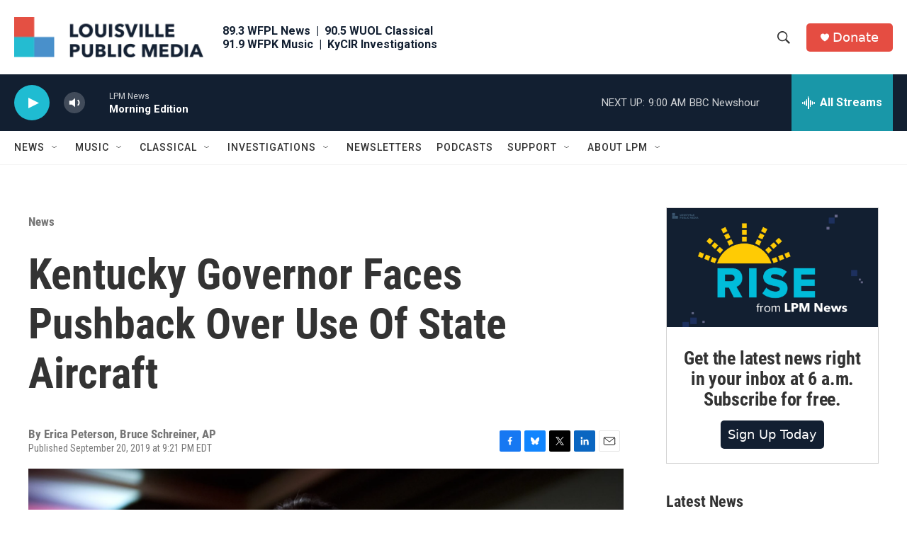

--- FILE ---
content_type: text/html; charset=utf-8
request_url: https://www.google.com/recaptcha/api2/aframe
body_size: 136
content:
<!DOCTYPE HTML><html><head><meta http-equiv="content-type" content="text/html; charset=UTF-8"></head><body><script nonce="0t9uTiIUJFY8oOssBHjB8Q">/** Anti-fraud and anti-abuse applications only. See google.com/recaptcha */ try{var clients={'sodar':'https://pagead2.googlesyndication.com/pagead/sodar?'};window.addEventListener("message",function(a){try{if(a.source===window.parent){var b=JSON.parse(a.data);var c=clients[b['id']];if(c){var d=document.createElement('img');d.src=c+b['params']+'&rc='+(localStorage.getItem("rc::a")?sessionStorage.getItem("rc::b"):"");window.document.body.appendChild(d);sessionStorage.setItem("rc::e",parseInt(sessionStorage.getItem("rc::e")||0)+1);localStorage.setItem("rc::h",'1768906269864');}}}catch(b){}});window.parent.postMessage("_grecaptcha_ready", "*");}catch(b){}</script></body></html>